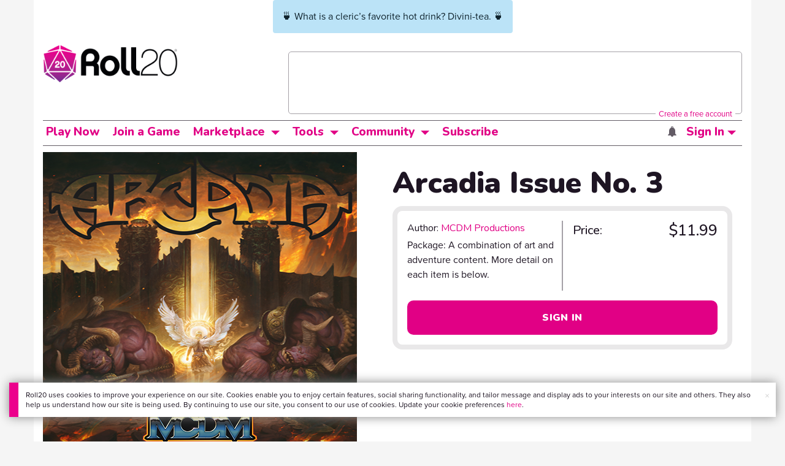

--- FILE ---
content_type: text/html;charset=utf-8
request_url: https://marketplace.roll20.net/browse/bundle/17565/arcadia-issue-no-3/
body_size: 22578
content:
<!DOCTYPE html>
<html lang="en">
<head>
	<meta name=“facebook-domain-verification” content=“lb07chyng6etwkpmjwu29mkje960mx” />
	<!-- Google Tag Manager -->
  <script id="gtmScript" nonce=''>(function(w,d,s,l,i){w[l]=w[l]||[];w[l].push({'gtm.start':
  new Date().getTime(),event:'gtm.js'});var f=d.getElementsByTagName(s)[0],
  j=d.createElement(s),dl=l!='dataLayer'?'&l='+l:'';j.async=true;j.src=
  'https://www.googletagmanager.com/gtm.js?id='+i+dl+ '&gtm_auth=RyNPjkDTh-LgK4oo5gJi6A&gtm_preview=env-1&gtm_cookies_win=x';
  var n=d.querySelector('[nonce]');n&&j.setAttribute('nonce',n.nonce||n.getAttribute('nonce'));f.parentNode.insertBefore(j,f);
  })(window,document,'script','dataLayer','GTM-MKL9HM6');</script>
<!-- End Google Tag Manager -->
	<meta charset="utf-8">
	
	<title>Arcadia Issue No. 3 | Roll20 Marketplace: Digital goods for online tabletop gaming</title>
	

	

	
    <meta property="og:title" content="Arcadia Issue No. 3 - Play on the Roll20 Virtual Tabletop" /><meta property='og:type' content='website' />
<meta property='og:url' content='https://marketplace.roll20.net/browse/bundle/17565/arcadia-issue-no-3' />
<meta property='og:image' content='https://files.d20.io/marketplace/2537433/cjqMuTHOHWJG9C88bD3OIg/med.png?1657059166472' />
<meta property="og:description" content="This is a package that contains all the articles from the third issue of ARCADIA, MCDM's digital magazine for 5th edition GMs and players. This issue has new ancestries, spells, rules, and a short ..." /><meta property='og:locale' content='en_US' />
<meta property='og:locale:alternate' content='af_ZA' />
<meta property='og:locale:alternate' content='ca_CA' />
<meta property='og:locale:alternate' content='zh_Hant_TW' />
<meta property='og:locale:alternate' content='cs_CZ' />
<meta property='og:locale:alternate' content='da_DK' />
<meta property='og:locale:alternate' content='nl_NL' />
<meta property='og:locale:alternate' content='fr_FR' />
<meta property='og:locale:alternate' content='de_DE' />
<meta property='og:locale:alternate' content='el_GR' />
<meta property='og:locale:alternate' content='he_IL' />
<meta property='og:locale:alternate' content='hu_HU' />
<meta property='og:locale:alternate' content='it_IT' />
<meta property='og:locale:alternate' content='ja_JP' />
<meta property='og:locale:alternate' content='ko_KR' />
<meta property='og:locale:alternate' content='pl_PL' />
<meta property='og:locale:alternate' content='pt_PT' />
<meta property='og:locale:alternate' content='ru_RU' />
<meta property='og:locale:alternate' content='es_ES' />
<meta property='og:locale:alternate' content='sv_SE' />
<meta property='og:locale:alternate' content='tr_TR' />
<meta property='og:locale:alternate' content='uk_UK' />

		<meta property="og:site_name" content="Roll20" />
		<meta property="og:logo" content="https://roll20.net/images/logo-die-large.png?1768581183" />
		<meta property="og:image:alt" content='Roll20 logo, a pink and purple 20-sided die with the number twenty featured on its face. The die sits on top of the name "Roll20" in black font.' />
		<meta name="twitter:card" content="summary"/>
		<meta name="twitter:site" content="@roll20app"/>
		
	
	<link rel="stylesheet" href="/v3/assets/js/libs/@fortawesome/fontawesome-free/css/all.min.css?1768581183" type="text/css" />
	<link rel="stylesheet" href="/v2/css/fonts.css?1768581183" type="text/css" />
	
		<link rel="stylesheet" href="/assets/v2.css?1768581183" type="text/css" />
	
		<link rel="stylesheet" href="/v2/css/marketplace.css?1768581183" type="text/css" />

	
		<script type="text/javascript" src="/assets/v2.js?1768581782"></script>
	
	<script type="text/javascript" src="/v2/js/browse.js?1768581183"></script>
	<script type="text/javascript" src="/v2/js/marketplace.js?1768581183"></script>

	
	<script src="https://js.stripe.com/v3/"></script>
	<script type="text/javascript">
		const stripe = Stripe("pk_live_1vH03GH31ZvT2lI7yU8bcClq9jDHOPU4OlnsWqZKu2s4Vs014SXpmjsjnRv37wD8PhLLkYj1YcLSxVDbdzba2HZiQ00qGgUFDqB");
		const elements = stripe.elements();
	</script>

	<script type="text/javascript">
		$(function() { $.jqotetag( '$' ); });
	</script>

	<meta name="viewport" content="width=768" />

	
		<link rel="icon" href="/favicon.ico" type="image/x-icon" />
	

	<script type="text/javascript">
		
			$('html').attr('data-theme', 'light');
		
	</script>

	
	<script type="text/javascript">
		const url = new URL(window.location.href);
		url.pathname = url.pathname.split('/').slice(0, 3).join('/'); // get the first one or two parts of the url path i.e. '/campaigns/search' or '/login'
		var _conv_page_type = url.toString();
		var _conv_category_id = ""; // unused
		var _conv_category_name = "MCDM Productions";
		var _conv_product_sku = "17565";
		var _conv_product_name = "Arcadia Issue No. 3";
		var _conv_product_price = "$11.99";
		var _conv_customer_id = "visitor";
		var _conv_custom_v1 = "loggedout";
		var _conv_custom_v2 = ""; // unused
		var _conv_custom_v3 = ""; // unused
		var _conv_custom_v4 = ""; // unused
	</script>
	
	
		<script type="text/javascript" src="//cdn-4.convertexperiments.com/v1/js/10042023-10042444.js" integrity="sha384-gSDcZjQNbDoXzGah4K3Gb02Y6qVZNgNiMUn6LdQ5FCsldO6ne//TUKkgKabzB65Z"></script>
	
</head>

<body>
	<!-- Google Tag Manager (noscript) -->
  <noscript><iframe src="https://www.googletagmanager.com/ns.html?id=GTM-MKL9HM6&gtm_auth=RyNPjkDTh-LgK4oo5gJi6A&gtm_preview=env-1&gtm_cookies_win=x"
  height="0" width="0" style="display:none;visibility:hidden"></iframe></noscript>
<!-- End Google Tag Manager (noscript) -->
	<style>
	.bottom-banner {
		background-color: #fff;
		position: fixed;
		bottom: 40px;
		z-index: 9999;
		width: calc(100% - 30px);
		margin-left: 15px;
		box-shadow: 0px 0px 16px #888888;
		display: flex;
		align-items:center;
		justify-content: space-around;
	}

	.bottom-banner-css-version-v2{
		border-left: 15px solid #ec008c;
	}
	.bottom-banner-css-version-v3{
		border-left: 15px solid #35c8f5;
	}
	.bottom-banner-css-version-v2 .bottom-banner__button{
		background-color: #35c8f5;
	}
	.bottom-banner-css-version-v3 .bottom-banner__button{
		background-color: #ec008c;
	}

	.bottom-banner--hidden {
		display:none;
	}

	.bottom-banner__message {
		padding: 1em;
		float: left;
		font-size: 12px;
		line-height: 1.4;
	}

	.bottom-banner__dismiss-icon {
		float: right;
		padding:10px;
		color: #d1d1d1;
		cursor: pointer;
		align-self: flex-start;
	}
	.bottom-banner__dismiss-icon:hover {
		color: #333333;
	}

	.bottom-banner__button, .bottom-banner__button:hover, .bottom-banner__button:visited, .bottom-banner__button:active {
		float:right;
		font-size: 16px;
		line-height: 1.6;
		border-radius: 4px;
		padding: 7px 15px 7px 15px;
		color: #fff !important;
		transition: all .25s linear;
		text-decoration: none;
	}
	.bottom-banner__button:hover {
		color: #fff;
	}

	.cookie-modal--hidden {
		display: none;
		position: fixed;
		z-index: 10001;
		left: 0;
		top: 0;
		width: 100%;
		height: 100%;
		overflow: auto;
	}

	.cookie-modal-content {
		background-color: var(--color-surface1);
		margin: 20% auto;
		padding: 20px;
		width: 40%;
		box-shadow: 0 4px 8px 0 rgba(0, 0, 0, 0.6), 0 6px 20px 0 rgba(0, 0, 0, 0.19);
	}

    .cookie-modal-content h3 {
        display: inline-block;
	}

	.cookie-modal-css-version-v3 {
		padding-top: 16px;
	}

	.cookie-modal_switch .switch{
        display: inline-block;
        float: right;
        margin-top: 30px;
		width: 60px;
	}
	.switch {
		position: relative;
		display: inline-block;
		width: 60px;
		height: 26px;
	}

	.switch input {
		opacity: 0;
		width: 0;
		height: 0;
	}

	.slider {
		position: absolute;
		cursor: pointer;
		top: 0;
		left: 0;
		right: 0;
		bottom: 0;
		background-color: #8492A6;
		-webkit-transition: .3s;
		transition: .3s;
	}

	.slider:after {
		content: "Off";
		position: absolute;
		top: 50%;
		right: 11px;
		transform: translateY(-50%);
		color: #fff;
		font-family: helvetica;
		font-weight: bold;
		font-size: 13px;
	}

	.slider:before {
		position: absolute;
		content: "";
		height: 20px;
		width: 20px;
		left: 3px;
		bottom: 3px;
		background-color: white;
		-webkit-transition: .3s;
		transition: .3s;
	}

	input:checked + .slider {
		background-color: #00853C;
	}

	input:disabled + .slider {
		cursor: no-drop;
		background-color: #C2C7D1;
	}

	input:disabled + .slider:before {
		background-color: #DFE2E7;
	}

	input:focus + .slider {
		box-shadow: 0 0 5px #2196F3;
	}

	input:checked + .slider:before {
		-webkit-transform: translateX(33px);
		-ms-transform: translateX(33px);
		transform: translateX(33px);
	}

	input:checked + .slider:after {
		content: "On";
		right: auto;
		left: 11px;
	}

	/* Rounded sliders */
	.slider.round {
		border-radius: 26px;
		width: 60px;
	}

	.slider.round:before {
		border-radius: 50%;
	}
	.close {
		float: right;
		font-size: 20px;
		font-weight: bold;
		line-height: 18px;
		color: var(--color-grayscale1);
		text-shadow: 0 1px 0 #ffffff;
		opacity: 0.2;
		filter: alpha(opacity=20);
	}
	.close:hover {
		color: var(--color-grayscale1);
		text-decoration: none;
		opacity: 0.4;
		filter: alpha(opacity=40);
		cursor: pointer;
	}
</style>

<!--googleoff: all-->
<div id="gdpr-notification" class="bottom-banner bottom-banner--hidden bottom-banner-css-version-v2">
	<div class="bottom-banner__message">
		Roll20 uses cookies to improve your experience on our site. Cookies enable you to enjoy certain features, social sharing functionality, and tailor message and display ads to your interests on our site and others. They also help us understand how our site is being used. By continuing to use our site, you consent to our use of cookies. Update your cookie preferences <a href='#' id='banner-link-preferences'>here</a>.
	</div>
	<span class="bottom-banner__dismiss-icon" id="gdpr-notification-dismiss-button" aria-label="Close Cookie Toast" role="button" tabindex="0">&times;</span>
</div>

<div id="cookie-modal" class="cookie-modal--hidden">

  <!-- Modal content -->
  <div class="cookie-modal-content cookie-modal-css-version-v2">
    <span class="close" id="cookie-modal-dismiss">&times;</span>
	<h3>Cookie Preferences</h3>
	<span class="cookie-modal_switch">
		<label class="switch">
		<span class="sr-only">Accept cookies</span>
		<input class="feature_toggle" id="cookie-modal-input" type="checkbox">
		<span class="slider round"></span>
	</span>
	<hr>

    We use Cookies to help personalize and improve Roll20. For more information on our use of non-essential Cookies, visit our Privacy Policy <a href=https://roll20.zendesk.com/hc/articles/360037770793-Terms-of-Service-and-Privacy-Policy target='_blank'>here.</a>
  </div>

</div>
<!--googleon: all-->

<script src="https://www.datadoghq-browser-agent.com/datadog-rum.js" type="text/javascript">
</script>
<script async src="https://www.googletagmanager.com/gtag/js?id=UA-31040388-1"></script>
<script type="text/javascript" nonce="">
	// Google analytics function to send events via analytics.js
	// Remove after everything has been switched to gtag
	(function(i,s,o,g,r,a,m){i['GoogleAnalyticsObject']=r;i[r]=i[r]||function(){
	(i[r].q=i[r].q||[]).push(arguments)},i[r].l=1*new Date();a=s.createElement(o),
	m=s.getElementsByTagName(o)[0];a.async=1;a.src=g;m.parentNode.insertBefore(a,m)
	})(window,document,'script','//www.google-analytics.com/analytics.js','ga');

	// Google analytics function to send events via gtag.js
	function gtag(){dataLayer.push(arguments);}

	initializeOldGoogleAnalytics();
	initializeNewGoogleAnalytics();

	window['ga-disable-UA-31040388-1'] = true;

	var gdprCookie = getCookie("gdpr_accepts_cookies");

	if (gdprCookie != undefined) {
		gdprCookie == "true" ? gdprCookie = true : gdprCookie = false;
	};

	var gdprBanner = document.getElementById("gdpr-notification");
	var gdprBannerDissmissButton = document.getElementById("gdpr-notification-dismiss-button");
	var gdprLoggedIn = false;
	var gdprAccountAcceptsCookies = null;

	var cookieModal = document.getElementById("cookie-modal");
	var cookieModalClose = document.getElementById("cookie-modal-dismiss");
	var cookieModalSwitch = document.getElementById("cookie-modal-input");

	var bannerLinkPreferences = document.getElementById("banner-link-preferences");

	bannerLinkPreferences.onclick = function () {
 		cookieModal.style.display = 'block';
		hideGDPRBanner();
 	}

	function setGDPRCookie(value, expirationInDays) {
		var date = new Date();
		date.setTime(date.getTime() + expirationInDays * 24 * 60 * 60 * 1000); //convert to milleseconds
		var expires = "expires="+ date.toUTCString();
		document.cookie = "gdpr_accepts_cookies=" + value + ";" + expires + ";path=/"+ ";domain=.roll20.net";
	}

	function getCookie(cname) {
		var name = cname + "=";
		var ca = document.cookie.split(';');
		for(var i = 0; i < ca.length; i++) {
			var c = ca[i];
			while (c.charAt(0) == ' ') {
				c = c.substring(1);
			}
			if (c.indexOf(name) == 0) {
				return c.substring(name.length, c.length);
			}
		}
		return undefined;
	}

	function checkGdprStatus() {
		if (gdprLoggedIn == true) {
			checkAccountGdprCookieSettings();
		} else {
			checkPublicGdprCookieSettings();
		}
	}

	function checkAccountGdprCookieSettings() {
		var cookieExists = getCookie("gdpr_accepts_cookies");

		switch(cookieExists){
			case "true":
				acceptCookies();
				break
			case "false":
				denyCookies();
				break
			case undefined:
				showGDPRBanner();
				acceptCookies();
				break
		}
	}

	function checkPublicGdprCookieSettings() {
		console.log('Not logged in - checking cookie GDPR status');
		const in_discord = false;
		if (gdprCookie == undefined) {
			console.log("No GPDR Cookie Detected");
			// If a user is logging in from the discord activity, we want to deny our cookies by default so we don't show the cookie banner. Later, we can figure out a better way to handle instead of denying out of the gate (so we have analytics, for example), but for MVP, this works
			if(in_discord){
				denyCookies();
			}else{
				showGDPRBanner();
				acceptCookies();
			}

		} else if (gdprCookie == true){
			console.log("GDPR Cookie Detected");
			acceptCookies();
		}
	}

	// Options object for google analytics based on the current account
	function getAnalyticsConfigOptions() {
		
			return {'cookieDomain': 'auto'}
		
	}

	// Not impacted by GDPR - just connects our account
	// Remove after everything has been switched to gtag
	function initializeOldGoogleAnalytics() {
		ga('create', 'UA-31040388-1', getAnalyticsConfigOptions());
	}

	// Not impacted by GDPR - just connects our account
	function initializeNewGoogleAnalytics() {
		window.dataLayer = window.dataLayer || [];

		gtag('js', new Date());

		// Universal analytics
		gtag('config', 'UA-31040388-1', { ...getAnalyticsConfigOptions(), send_page_view: false });
		// Google Analytics 4
		gtag('config', 'G-SZLSVQPSWG', { ...getAnalyticsConfigOptions(), send_page_view: false });
	}

	function turnOnGoogleAnalytics() {
		window['ga-disable-UA-31040388-1'] = false;
		ga('send', 'pageview');
		if(window.dataLayer) {
			dataLayer.push({'event': 'optedIn'});
		}
	}

	var showGDPRBanner = function () {
		gdprBanner.classList.remove("bottom-banner--hidden");
	}

	var hideGDPRBanner = function () {
		gdprBanner.classList.add("bottom-banner--hidden");
	}

	var updateUserAccount = function(account_id, value) {
		var xhr = new XMLHttpRequest();
		// need to get the below working for marketplace, compendium, landing (only works for app)
		xhr.open("PATCH", '/accounts/'+account_id, true);
		xhr.setRequestHeader('Content-Type', 'application/x-www-form-urlencoded; charset=UTF-8');
		var cookieValue = "account[gdpr_accepts_cookies]=" + value;
		xhr.send(cookieValue);
	}

	var acceptCookies = function () {
		setGDPRCookie(true, 365);
		

		turnOnGoogleAnalytics();
		turnOnDataDogRUM();
		// hideGDPRBanner();
		document.getElementById("cookie-modal-input").checked = true;
	}

	var denyCookies = function () {
		setGDPRCookie(false, 365);
		
	}

	var toggleCookie = function () {
		var switchChecked = document.getElementById("cookie-modal-input").checked;
		setGDPRCookie(switchChecked, 365);

		
	}

	var showCookieModal = function (){
		cookieModal.style.display = "block";
	}
	var closeCookieModal = function (){
		cookieModal.style.display = "none";
	}

	if (gdprCookie == true || gdprAccountAcceptsCookies == true){
		document.getElementById("cookie-modal-input").checked = true;
	}

	gdprBannerDissmissButton.addEventListener("click", hideGDPRBanner);
	cookieModalClose.addEventListener("click", closeCookieModal);
	cookieModalSwitch.addEventListener("click", toggleCookie);

	checkGdprStatus();

	function vttSampleRate() {
		const sampleRate = 0;
		if (sampleRate > 5) return sampleRate;
		return 5;
	}

	function experiment({ chatTech }) {
		const experimentsEnabled =false;
		return experimentsEnabled && chatTech === 'simple-peer';
	}

	function staging({ hostName }) {
		return hostName === 'roll20staging.net';
	}

	function ddSampleRate(opts) {
		if (experiment(opts)) return 100;
		return staging(opts) ? 100 : vttSampleRate();
	}

	function turnOnDataDogRUM () {
		var tmplMeta = {
			chatTech: '',
			hostName: 'roll20.net',
			version: '26.1.16',
		};
		var sampleRate = ddSampleRate(tmplMeta);
		window.DD_RUM && window.DD_RUM.init({
			applicationId: '95ddf222-5b92-4a62-803a-185cdd723c8b',
			clientToken: 'pub3fb1f7cf273c5d345be974e50be0dfda',
			site: 'datadoghq.com',
			service:'d20app',
			sampleRate,
			trackInteractions: true,
			version: tmplMeta.version,
		});
	}
</script>


	<script type="text/javascript">
    // Sets a browser cookie, but only allows true or false flags
    function setCookie(name, value, expirationInDays) {
        let date = new Date();
        date.setTime(date.getTime() + expirationInDays * 24 * 60 * 60 * 1000); //convert to milleseconds
        const expires = `expires=${date.toUTCString()}`;
        if (value == true || value == false) {  
            document.cookie = `${name}=${value};${expires};path=/;domain=.roll20.net`;
        } else if (name == "subscriptionGiftPurchaseInfo"){
            // it is a gift subscription and we need some actual values
            let amount = value.substring(
                value.indexOf("=") + 1,
                value.lastIndexOf("|")
            )
            let giftToId = value.split('|giftToId=')[1];
            document.cookie = `subscriptionGiftPurchaseInfo=true|amount=${amount*100}|giftToId=${giftToId};${expires};path=/;domain=.roll20.net`;
        }else {
            return undefined;
        }
    }

    // Gets a browser cookie value
    function getCookie(cname) {
        let name = cname + '=';
        let ca = document.cookie.split(';');
        for(let i = 0; i < ca.length; i++) {
            let c = ca[i];
            while (c.charAt(0) == ' ') {
                c = c.substring(1);
            }
            if (c.indexOf(name) == 0) {
                return c.substring(name.length, c.length);
            }
        }
        return undefined;
    }

    function checkCookieFlag(name) {
        let flag = getCookie(name);
        if (flag != undefined) {
            flag == 'true' ? flag = true : flag = false;
        }
        return flag;
    }
</script>

	
		
			
		
		<div class="container status-alert-container" style="position: relative; z-index: 9999; background-color: var(--color-surface1);">
			<div style="top: 0; left: 0; right: 0; width:fit-content; z-index: 99999; margin: auto;" class="alert notification-banner-info">
				🍵 What is a cleric’s favorite hot drink? Divini-tea. 🍵
			</div>
		</div>
	

	

		<div class="marketplacetopbar container topbar">

	

	

		

		<script type='text/javascript'>
		var googletag = googletag || {};
		googletag.cmd = googletag.cmd || [];
		(function() {
		var gads = document.createElement('script');
		gads.async = true;
		gads.type = 'text/javascript';
		var useSSL = 'https:' == document.location.protocol;
		gads.src = (useSSL ? 'https:' : 'http:') +
		'//www.googletagservices.com/tag/js/gpt.js';
		var node = document.getElementsByTagName('script')[0];
		node.parentNode.insertBefore(gads, node);
		})();
		</script>

		<script type='text/javascript'>
		googletag.cmd.push(function() {
		googletag.defineSlot('/34541132/Leaderboard-Compendium', [728, 90], 'dfp-1349444251840-1').addService(googletag.pubads());
		googletag.pubads().enableSingleRequest();
		googletag.enableServices();
		});
		</script>


		<div class="bna" style="max-width: 70%;  margin-top:30px;">
			
				<span class="footer">
					<a href="https://app.roll20.net/create-account?bannertext&utm_source=inhouse&utm_medium=banner&utm_campaign=freetextCTA">
						Create a free account </a>
				</span>
			

			<div id='dfp-1349444251840-1' style='width:728px; overflow: hidden; height:90px; margin-left: auto; margin-right: auto; max-width: 100%;'>
			<script type='text/javascript'>
			googletag.cmd.push(function() { /*$("#dfp-1349444251840-1 a").remove();*/ googletag.display('dfp-1349444251840-1'); });
			</script>
			</div>
		</div>
	

	<div class="row" style="position: relative; z-index: 10000; padding-top: 20px; padding-bottom: 10px; margin-right: 0px; background-color: var(--color-surface1);">
		<div class="col-md-8 logo" style="width: 275px;">
			<a href="https://app.roll20.net">
				
				
					<img src="https://app.roll20.net/v2/images/roll20-logo.png?v=2" alt="Roll20 logo" style="" class="withoutad" />
				
			</a>
		</div>
	</div>

	<div class="row mobilemenu">

		<nav class="col-md-12 btn-row">

			<div class="menu-hider"></div>

			<div class="btn-group">
				<a class="menutoggler btn btn-default" href="#" class="btn btn-default" role="button">Menu<span class="caret"></span></a>

				<div class="fullmobilemenu">

					<ul class="nav nav-pills nav-stacked">

						<li><a href="https://roll20.net/">Home</a></li>
						<li><a href="https://app.roll20.net/campaigns/search">My Games</a></li>
						<li><a href="https://app.roll20.net/lfg">Join a Game</a></li>
						<li><a href="https://marketplace.roll20.net/">Marketplace</a></li>
						<li><a href="https://app.roll20.net/characters">Characters</a></li>
						<li><a href="https://roll20.net/compendium">Compendium</a></li>
						<li><a href="https://app.roll20.net/forum">Forums</a></li>
						<li><a href="https://app.roll20.net/why-subscribe-to-roll20">Subscribe</a></li>
						<li><a href="https://roll20.zendesk.com/">Help Center</a></li>
						<li><a href="https://wiki.roll20.net/Main_Page">Wiki</a></li>
						<li><a href="http://blog.roll20.net">Blog</a></li>
					</ul>

				</div>

			</div>

			<div class="simplecontainer right topbarlogin">
	
		<div class="btn-group signin">
			<button type="button" class="btn btn-default dropdown-toggle signin" data-toggle="dropdown" aria-expanded="false">
				Sign In
				<span class="caret"></span>
			</button>
		</div>
		<div class="simple signin">
			<form action="https://app.roll20.net/sessions/create?backto=https://marketplace.roll20.net/browse/bundle/17565/arcadia-issue-no-3/" class="navbar-form form-inline" method="post">
				<input name="email" type="text" placeholder="Email" aria-label="Email address">
				<input name="password" type="password" placeholder="Password" aria-label="Password" autocomplete="current-password">
				<button class="btn btn-primary">Sign In</button>
				</form>
			</div>
	
</div>

<div class="simplecontainer right topbarnotifications">
	
</div>

<div class="simplecontainer right topbarsitenotifications">
	
	
	<div class="btn-group alertcontainer ">
		<button type="button" class="btn btn-default dropdown-toggle sitenotifications " data-toggle="dropdown" aria-expanded="false" >
			<div class="countcontainer">
				
			</div>
			<span class="pictos">:</span>
		</button>
	</div>
	<div class="simple sitenotifications">
		
			
				<div class="notification new">
					<a href="https://blog.roll20.net/posts/map-pins-open-beta">
						<div class="thumbcontainer">
							<img src="/images/Notification System Icons/chat-pink.png" alt="Notifications">
						</div>
						<div class="message">
							<span class="title"><strong>Map Pins Unlocked For Everyone</strong></span>
							<span class="short">Beta is now open (no subscription needed) with fresh updates. Pin notes, handouts, and story details directly to your maps.</span>
						</div>
					</a>
				</div>
			
		
			
				<div class="notification new">
					<a href="https://blog.roll20.net/posts/map-pins-beta/">
						<div class="thumbcontainer">
							<img src="/images/Notification System Icons/chat-pink.png" alt="Notifications">
						</div>
						<div class="message">
							<span class="title"><strong>Map Pins Are Here!</strong></span>
							<span class="short">Drag and drop handouts onto your maps to organize GM info and share notes with players. Now in Pro+ beta!</span>
						</div>
					</a>
				</div>
			
		
			
				<div class="notification new">
					<a href="https://marketplace.roll20.net/browse/bundle/37501/dandd-heroes-of-the-borderlands-starter-set-2024-pre-order">
						<div class="thumbcontainer">
							<img src="/images/Notification System Icons/trolley-pink.png" alt="Notifications">
						</div>
						<div class="message">
							<span class="title"><strong>Play the new Starter Set on Roll20!</strong></span>
							<span class="short">Say yes to adventure with bite-sized modular quests for three distinct settings in Heroes of the Borderlands.</span>
						</div>
					</a>
				</div>
			
		
			
				<div class="notification new">
					<a href="https://marketplace.roll20.net/browse/bundle/38547/product-listing-dandd-forgotten-realms-guide-bundle-pre-order">
						<div class="thumbcontainer">
							<img src="/images/Notification System Icons/trolley-pink.png" alt="Notifications">
						</div>
						<div class="message">
							<span class="title"><strong>Pre-Order the Forgotten Realms Guide Bundle </strong></span>
							<span class="short">When you pre-order this bundle featuring Heroes of Faerun &amp; Adventures in Faerun, you’ll receive exclusive bonus VTT maps! </span>
						</div>
					</a>
				</div>
			
		
		<button class="btn btn-primary btn-sm fetch_more_notifications">See More</button>
	</div>
</div>
		</nav>
	</div>

	<div class="row desktopmenu">

		<nav class="col-md-12 btn-row">

			<div class="menu-hider"></div>

			
				<div class="btn-group">
					<a href="https://app.roll20.net/" class="btn btn-default" role="button">Play Now</a>
				</div>
				<div class="btn-group">
					<a href="https://app.roll20.net/lfg" class="btn btn-default" role="button">Join a Game</a>
				</div>
			

			<div class="btn-group drop">
				<a href="https://marketplace.roll20.net" class="btn btn-default" role="button" data-toggle="dropdown" aria-expanded="false" data-hover="dropdown">Marketplace</a>
				<button type="button" class="btn btn-default dropdown-toggle" data-toggle="dropdown" aria-expanded="false" data-hover="dropdown" id="marketplace">
					<span class="caret"></span>
					<span class="sr-only">Toggle Dropdown</span>
				</button>
			</div>
			<div class="full">
				<div class="menu">
					<a href="https://marketplace.roll20.net">What's New</a>
					<a href="https://marketplace.roll20.net/browse">Browse</a>
					
					<a href="https://marketplace.roll20.net/gift/">Give a Gift</a>
					<a href="https://marketplace.roll20.net/coupon/">Redeem a Code</a>
					<!-- <a href="https://merchoforr.com/">Merchandise</a> -->
				</div>
					
	<div class="listing marketplaceitem">
			<div class="inneritem">
				
				
					<a href="https://marketplace.roll20.net/browse/bundle/31887/dandd-core-rulebook-bundle-2024" aria-label="D&amp;D Core Rulebook Bundle (2024) "><img src="https://files.d20.io/marketplace/3970529/F_hjWLAuwz0TkrcIf3BxUw/med.png?1718712581469" alt="" /></a>
				
				<div class="desc"><em>D&amp;D Core Rulebook Bundle (2024) </em>
				<br />
				by Wizards of the Coast
			</div>
		</div>
	</div>
	
	<div class="listing marketplaceitem">
			<div class="inneritem">
				
				
					<a href="https://marketplace.roll20.net/browse/bundle/37274/dandd-eberron-forge-of-the-artificer-2024" aria-label="D&amp;D Eberron: Forge of the Artificer (2024)"><img src="https://files.d20.io/marketplace/4754776/BrmLD9rTuEYE1mcBKywciQ/med.png?1765251899546" alt="" /></a>
				
				<div class="desc"><em>D&amp;D Eberron: Forge of the Artificer (2024)</em>
				<br />
				by Wizards of the Coast
			</div>
		</div>
	</div>
	
	<div class="listing marketplaceitem">
			<div class="inneritem">
				
				
					<a href="https://marketplace.roll20.net/browse/bundle/37483/daggerheart-corebook-demiplane-nexus" aria-label="Daggerheart Corebook [Demiplane NEXUS]"><img src="https://files.d20.io/marketplace/4494693/cx5hvur0kUnpuwDYHO3dHw/med.jpg?1747852514628" alt="" /></a>
				
				<div class="desc"><em>Daggerheart Corebook [Demiplane NEXUS]</em>
				<br />
				by Darrington Press
			</div>
		</div>
	</div>
	
	<div class="listing marketplaceitem">
			<div class="inneritem">
				
				
					<a href="https://marketplace.roll20.net/browse/bundle/29589/pathfinder-core-mega-bundle" aria-label="Pathfinder Core Mega Bundle"><img src="https://files.d20.io/marketplace/3814843/kr9hNl-iDXGErQDeLyvRdQ/med.png?1709085860170" alt="" /></a>
				
				<div class="desc"><em>Pathfinder Core Mega Bundle</em>
				<br />
				by Paizo
			</div>
		</div>
	</div>

			</div>

			<div class="btn-group drop">
				<a href="https://roll20.net/compendium/" class="btn btn-default" role="button" data-toggle="dropdown" data-hover="dropdown" aria-expanded="false">Tools</a>
				<button type="button" class="btn btn-default dropdown-toggle" data-toggle="dropdown" data-hover="dropdown" aria-expanded="false" id="digitaltools">
					<span class="caret"></span>
					<span class="sr-only">Toggle Dropdown</span>
				</button>
			</div>
			<div class="full">
				<div class="menu">
					<a href="https://roll20.net/compendium/">Compendium</a>
					<a href="https://app.roll20.net/characters/">Characters</a>
					<a href="https://app.roll20.net/audio_library/">Manage Audio</a>
					
					<a href="https://app.roll20.net/marker-library">Token Marker Library</a>
					<a href="https://pages.roll20.net/companionapp">Roll20 Companion App</a>
					<a href="https://pages.roll20.net/dnd/">D&D Hub</a>
					<a href="https://pages.roll20.net/marvel-multiverse">Marvel Hub</a>
					<a href="https://gmhub.roll20.net/">GM Hub</a>
					<a href="https://dungeonscrawl.com/">Dungeon Scrawl</a>
					<a href="https://app.demiplane.com/home" class="dropdown-item">Demiplane</a>
				</div>
				<div class="listing">
					<div class="imgcontainer">
						<a href="https://app.roll20.net/characters/">
							<img src="/images/Roll20Characters-TopNav.jpg" alt="Characters">
						</a>
					</div>
					<div class="gameinfo">
						<a href="https://app.roll20.net/characters/">Characters</a>
						<div class="shorthr"></div>
						<span class="gameinfo">Create, Manage, and Play Characters</span>
					</div>
				</div>
				<div class="listing">
					<div class="imgcontainer">
						<a href="https://roll20.net/compendium/">
							<img src="/images/banner-compendium.jpg" alt="Compendium">
						</a>
					</div>
					<div class="gameinfo">
						<a href="https://roll20.net/compendium/">Compendium</a>
						<div class="shorthr"></div>
						<span class="gameinfo">Your System Come To Life</span>
					</div>
				</div>
				
				<div class="listing">
					<div class="imgcontainer">
						<a href="https://app.roll20.net/vault/characters">
							<img src="/images/banner-character-vault.jpg" alt="Character Vault">
						</a>
					</div>
					<div class="gameinfo">
						<a href="https://app.roll20.net/vault/characters">Character Vault</a>
						<div class="shorthr"></div>
						<span class="gameinfo">Create, Manage, and Play Characters</span>
					</div>
				</div>
				
				<div class="listing">
					<div class="imgcontainer">
						<a href="https://dungeonscrawl.com">
							<img src="/images/banner-dungeonscrawl.png" alt="Dungeon Scrawl">
						</a>
					</div>
					<div class="gameinfo">
						<a href="https://dungeonscrawl.com">Dungeon Scrawl</a>
						<div class="shorthr"></div>
						<span class="gameinfo">Create Maps for your Games</span>
					</div>
				</div>

			</div>

			

			<div class="btn-group drop">
				<a href="https://app.roll20.net/forum/" class="btn btn-default community-toggler" role="button" data-toggle="dropdown" data-hover="dropdown" aria-expanded="false">Community</a>
				<button type="button" class="btn btn-default dropdown-toggle community community-toggler" data-toggle="dropdown" data-hover="dropdown" aria-expanded="false" id="community">
					<span class="caret"></span>
					<span class="sr-only">Toggle Dropdown</span>
				</button>
			</div>
			<div class="full community">
				<div class="menu">
					<a href="https://help.roll20.net/hc/en-us" target="_blank" rel="noopener">Help Center</a>
					<a href="https://blog.roll20.net/">Blog</a>
					<a href="https://wiki.roll20.net/Main_Page" target="_blank" rel="noopener">Community Wiki</a>
					<a href="https://app.roll20.net/lfg/search/" target="_blank" rel="noopener">Find a Group</a>
					<a href="https://help.roll20.net/hc/en-us/articles/360037772613-Change-Log" target="_blank" rel="noopener">Recent Updates</a>
				</div>
					<div class="listing">
		<div class="imgcontainer">
			<a href="https://discord.com/invite/roll20">
				<img src="https://cdn.roll20.net/commslots/Comm_Discord.png" alt="Official Discord" />
			</a>
		</div>
		<p class="snippet">
			<a href="https://discord.com/invite/roll20">
				Official Discord
			</a>
		</p>
	</div>
	<div class="listing">
		<div class="imgcontainer">
			<a href="https://app.roll20.net/forum">
				<img src="https://cdn.roll20.net/commslots/Comm_Forums.png" alt="Forums" />
			</a>
		</div>
		<p class="snippet">
			<a href="https://app.roll20.net/forum">
				Forums
			</a>
		</p>
	</div>
	<div class="listing">
		<div class="imgcontainer">
			<a href="https://app.roll20.net/lfg/search/">
				<img src="https://cdn.roll20.net/commslots/Comm_LFG.png" alt="Find a Group" />
			</a>
		</div>
		<p class="snippet">
			<a href="https://app.roll20.net/lfg/search/">
				Find a Group
			</a>
		</p>
	</div>
	<div class="listing">
		<div class="imgcontainer">
			<a href="https://www.reddit.com/r/Roll20/">
				<img src="https://cdn.roll20.net/commslots/Comm_Reddit.png" alt="Community Reddit" />
			</a>
		</div>
		<p class="snippet">
			<a href="https://www.reddit.com/r/Roll20/">
				Community Reddit
			</a>
		</p>
	</div>

			</div>

			

			
			<div class="btn-group" id="optlysub">
				<a href="https://app.roll20.net/why-subscribe-to-roll20" class="btn btn-default" role="button" >Subscribe</a>
			</div>
			

			
			

			<div class="simplecontainer right topbarlogin">
	
		<div class="btn-group signin">
			<button type="button" class="btn btn-default dropdown-toggle signin" data-toggle="dropdown" aria-expanded="false">
				Sign In
				<span class="caret"></span>
			</button>
		</div>
		<div class="simple signin">
			<form action="https://app.roll20.net/sessions/create?backto=https://marketplace.roll20.net/browse/bundle/17565/arcadia-issue-no-3/" class="navbar-form form-inline" method="post">
				<input name="email" type="text" placeholder="Email" aria-label="Email address">
				<input name="password" type="password" placeholder="Password" aria-label="Password" autocomplete="current-password">
				<button class="btn btn-primary">Sign In</button>
				</form>
			</div>
	
</div>

<div class="simplecontainer right topbarnotifications">
	
</div>

<div class="simplecontainer right topbarsitenotifications">
	
	
	<div class="btn-group alertcontainer ">
		<button type="button" class="btn btn-default dropdown-toggle sitenotifications " data-toggle="dropdown" aria-expanded="false" >
			<div class="countcontainer">
				
			</div>
			<span class="pictos">:</span>
		</button>
	</div>
	<div class="simple sitenotifications">
		
			
				<div class="notification new">
					<a href="https://blog.roll20.net/posts/map-pins-open-beta">
						<div class="thumbcontainer">
							<img src="/images/Notification System Icons/chat-pink.png" alt="Notifications">
						</div>
						<div class="message">
							<span class="title"><strong>Map Pins Unlocked For Everyone</strong></span>
							<span class="short">Beta is now open (no subscription needed) with fresh updates. Pin notes, handouts, and story details directly to your maps.</span>
						</div>
					</a>
				</div>
			
		
			
				<div class="notification new">
					<a href="https://blog.roll20.net/posts/map-pins-beta/">
						<div class="thumbcontainer">
							<img src="/images/Notification System Icons/chat-pink.png" alt="Notifications">
						</div>
						<div class="message">
							<span class="title"><strong>Map Pins Are Here!</strong></span>
							<span class="short">Drag and drop handouts onto your maps to organize GM info and share notes with players. Now in Pro+ beta!</span>
						</div>
					</a>
				</div>
			
		
			
				<div class="notification new">
					<a href="https://marketplace.roll20.net/browse/bundle/37501/dandd-heroes-of-the-borderlands-starter-set-2024-pre-order">
						<div class="thumbcontainer">
							<img src="/images/Notification System Icons/trolley-pink.png" alt="Notifications">
						</div>
						<div class="message">
							<span class="title"><strong>Play the new Starter Set on Roll20!</strong></span>
							<span class="short">Say yes to adventure with bite-sized modular quests for three distinct settings in Heroes of the Borderlands.</span>
						</div>
					</a>
				</div>
			
		
			
				<div class="notification new">
					<a href="https://marketplace.roll20.net/browse/bundle/38547/product-listing-dandd-forgotten-realms-guide-bundle-pre-order">
						<div class="thumbcontainer">
							<img src="/images/Notification System Icons/trolley-pink.png" alt="Notifications">
						</div>
						<div class="message">
							<span class="title"><strong>Pre-Order the Forgotten Realms Guide Bundle </strong></span>
							<span class="short">When you pre-order this bundle featuring Heroes of Faerun &amp; Adventures in Faerun, you’ll receive exclusive bonus VTT maps! </span>
						</div>
					</a>
				</div>
			
		
		<button class="btn btn-primary btn-sm fetch_more_notifications">See More</button>
	</div>
</div>
		</nav>
	</div>
</div>

<script type="text/javascript">

$(".signin input").click(function() {
		return false;
});

$("body, .simplecontainer").on("click", ".full, .simplecontainer .simple", function(e) {
	e.stopPropagation();
});

$(".menutoggler").on("click", function() {
	$(".mobilemenu").addClass("open");
	return false;
});

$(document).on("click", function() {
	$(".mobilemenu").removeClass("open");
});

if('ontouchstart' in document) {
	//touch-compatible
}
else {
	//mouse-compatible
	$(".topbar .btn-group a.btn[data-toggle=dropdown]").removeAttr("data-toggle");
	$('[data-hover="dropdown"]').dropdownHover({hoverDelay: 100, delay: 300});
}

var trackOutboundLink = function(url) {
	ga('send', 'event', 'outbound', 'obsAdvert', '', {
		'transport': 'beacon',
		'hitCallback': function(){document.location = url;}
	});
}
$(function() {
	setTimeout(function(){
		if($(".obs_container").length > 0) {
			// GA Event Tracking
			ga('send', {
				'hitType': 'event',
				'eventCategory': 'obsAdvert',
				'eventAction': 'topbar',
				'eventLabel': ''
			});
		}
	}, 0);
});

	if(window.dataLayer) {
		dataLayer.push({ 'event': 'start_pw'});
	}
</script>


	

	<div class="container marketplace product" data-itemid="17565">
	<h1 class="sr-only">Roll20 Marketplace Product</h1>
	

	

	<div class="showcase">

		<div class="previewimages">
			
				<img src="https://files.d20.io/marketplace/2537433/cjqMuTHOHWJG9C88bD3OIg/med.png?1657059166472" dragable="false" alt=""/>
			
			<div class="carosel">
				<span class="prev control" tab-index="0"></span>
				
					<div class="previewimage marketplaceitem">
						
							
								<div class="inneritem">
									<a class="lightly" href="https://files.d20.io/marketplace/2537433/cjqMuTHOHWJG9C88bD3OIg/med.png?1657059166472">
										<img src="https://files.d20.io/marketplace/2537433/cjqMuTHOHWJG9C88bD3OIg/med.png?1657059166472" dragable="false" style="width: 175px; height: 175px;" alt="Open image 17565"/>
									</a>
								</div>
							
						
					</div>
				
					<div class="previewimage marketplaceitem">
						
							
								
									<div class="inneritem">
										<a class="lightly" href="https://files.d20.io/marketplace/2537435/-9wci9blzvmXRjTlfYEd1A/med.png?1657059176215">
											<img src="https://files.d20.io/marketplace/2537435/-9wci9blzvmXRjTlfYEd1A/med.png?1657059176215" draggable="false" alt="Open image 17565"/>
										</a>
									</div>
								
							
						
					</div>
				
					<div class="previewimage marketplaceitem">
						
							
								
									<div class="inneritem">
										<a class="lightly" href="https://files.d20.io/marketplace/2537443/lsFdLmgfbR_LtkP6gnVwIQ/med.png?1657059361070">
											<img src="https://files.d20.io/marketplace/2537443/lsFdLmgfbR_LtkP6gnVwIQ/med.png?1657059361070" draggable="false" alt="Open image 17565"/>
										</a>
									</div>
								
							
						
					</div>
				
					<div class="previewimage marketplaceitem">
						
							
								
									<div class="inneritem">
										<a class="lightly" href="https://files.d20.io/marketplace/2537444/vc81m5zpw_hicTtW84hCbQ/med.png?1657059374138">
											<img src="https://files.d20.io/marketplace/2537444/vc81m5zpw_hicTtW84hCbQ/med.png?1657059374138" draggable="false" alt="Open image 17565"/>
										</a>
									</div>
								
							
						
					</div>
				
					<div class="previewimage marketplaceitem">
						
							
								
							
						
					</div>
				
					<div class="previewimage marketplaceitem">
						
							
								
							
						
					</div>
				
					<div class="previewimage marketplaceitem">
						
							
								
							
						
					</div>
				
				<span class="next control" tab-index="0"></span>
			</div>
		</div>

		
			
			<div class="titlecard db-title-card">
	<h2 data-itemid="17565">Arcadia Issue No. 3</h2>
	<div id="purchase_box db-purchase-box">
		<div class="dynamic-price-box-outer">
			<div class="dynamic-price-box-frame">
				<div class="db-frame-inner">
					<div class="dynamic-b-title-and-author">
						
							<span class="author db-author">
								Author: <a href="/browse/publisher/1764">MCDM Productions</a>
							</span>
						
						<div class="create db-create-desc">
							
								<p>Package: A combination of art and adventure content. More detail on each item is below.</p>
							
							
						</div>
					</div>
					
					
						<div class="db-vertical-break"></div>
					
					<div class="dynamic-price-breakdown-outer">
						
							
							
								
								
									<div class="price-row">
										<span class="price-item-static">
											Price:
										</span>
										<span class="strike-price" style="text-decoration-line:initial">
											$11.99
										</span>
									</div>
								
							
							
						
					</div>
				</div>
				<div class="dynamic-b-button-group" style="display:none;">
				</div>
				<button class="btn btn-lg loading-skeleton button-loading"></button>
				
			</div>
		</div>
	</div>

	
</div>

<script type="text/javascript">
    const owned_items = "[]";
    const item_id = 17565;
    const item_discount_percent = 0; // this means the item has a sale for a certain percentage off (i.e. 20% off)
    const item_is_dynamically_priced = false; // this means the item has a dynamic price (i.e. a bundle)

    $(document).ready(function() {
        getDynamicPricingInfo();
    });

    function getDynamicPricingInfo(){
        $.ajax({
            type: 'GET',
            url: `/browse/bundle_pricing_info/${item_id}`,
            dataType: 'json',
        }).success((response) => {
            // Set base price
            $(".price-amount").text(response.formatted_bundle_price)
            // if the user owns some but not all of the sub items in the bundle, and is_base_price is false, strike through the formatted price of the bundle's price including all sub items
            !response.unowned_items_empty && !response.is_base_price ? $(".price-amount").addClass("strike-price") : $(".price-amount").addClass("reg-price")

            // Set "Your Price" or "All Bundle Items Owned" text
            if (response.total_bundle_price != response.remaining_items_price){ // if the total price of the bundle including all sub items does not match the price of the bundle including sub items that the user does own, show the dynamic price %>
                let discountInnerHtml;
                if (!response.unowned_items_empty){ // if the user owns some but not all of the sub items in the bundle, show the price which includes the sub items they do not own
                    discountInnerHtml = `<div class="price-row"><div class="db-owned-discount-inner">
                            <div class="db-owned-discount">
                                <span class="db-owned-label">Your Price</span>
                            </div>
                        </div>
                        <span class="db-unowned-amount">$${ response.remaining_items_price.toFixed(2) }</span>
                    </div>`
                }else{ // Otherwise, they own all of the items
                    discountInnerHtml = `<div class="price-row"><div class="db-owned-discount-inner">
                            <div class="db-save-percent">
                                <span class="db-save-text">All bundle items owned</span>
                            </div>
                        </div>
                    </div>`
                }
                $(".dynamic-pricing-div").append(discountInnerHtml)
            }

            // Set percentage off, if on sale
            if (item_discount_percent > 0 && !response.unowned_items_empty){ // if the item does have a sale, and the user does not own all of the sub items, show the percentage they will save
                $(".dynamic-pricing-div").append(`<div class="price-row">
                    <div class="db-save-outer">
                        <div class="db-save-percent">
                            <span class="db-save-text">Save ${Math.round(item_discount_percent / 100)}%</span>
                        </div>
                    </div>
                </div>`)
            }
                
            // if the user does not own all of the sub items, and there is no sale going on, show the discounted price of the bundle as "Bundle Price" %>
            if (!response.unowned_items_empty && !response.is_base_price){
                $(".dynamic-pricing-div").append(`<div class="price-row">
                    <span class="db-you-save">Bundle Price:</span>
                    <span class="db-your-price">$11.99</span>
                </div>`)
            }

            let buttonHtml = "";

            const current_account_is_nil = true;
            const item_event_active = false;
            const marketplace_event = "false";
            const total_cost = 11.99;
            const item_active = true;
            const item_notforsale = false;
            const user_did_purchase = false;
            const is_purchasable = !user_did_purchase && (response.is_empty_package || !response.unowned_items_empty);
            const demiplane_reader_link = "";
            const has_demiplane_reader_link = demiplane_reader_link != null && demiplane_reader_link != "";
            if (user_did_purchase && has_demiplane_reader_link) {
                const demiplaneReaderButtonHtml = `
                	<div class="create">
                        <div class="owned-action-buttons">
                            <button style="max-width:100%; margin:5px 0px" class="demiplane-reader-button" type="button"><img src="/images/demiplane/demi-lightmode.png" alt="Demiplane Logo" />Reader</button>
                        </div>
                    </div>
                `;

                $(".dynamic-b-button-group").before(demiplaneReaderButtonHtml);

                $(".demiplane-reader-button").on("click", function(){
                    window.open(demiplane_reader_link, '_blank');
                });
            }
            if (current_account_is_nil){
                
                    buttonHtml = `<a class="btn btn-default btn-lg db-login-button db-buy-text calltoaction showtip" style="display: block; width: 100%; flex-grow: 1; flex-shrink: 1;" href="https://app.roll20.net/login?backto=https://marketplace.roll20.net/browse/bundle/17565/arcadia-issue-no-3/" title="Create a free Roll20 Account (or sign in if you've already got one) to purchase or gift this item." type="button">Sign In</a>`;
                
            }else if(item_event_active){
                
            }else if(!item_active || item_notforsale){
                
                    buttonHtml += `<button class="btn btn-default btn-lg showtip db-no-sale disabled" type="button" title="This item is still available to those who have already purchased it, but is no longer available for sale.">
                        Not For Sale
                    </button>`
                
            }else if(total_cost == 0 && !user_did_purchase && !response.unowned_items_empty){
                buttonHtml += `<button class="btn btn-lg create-game-button showtip free db-buy-button db-buy-text" type="button" title="This Package is free to use. Click here to start a new game using this Package.">Free Package</button>`
            }else{
                
                buttonHtml += `<div class="db-gift-outer">`
                    
                        buttonHtml += `<button class="btn db-gift-button" type="button" data-toggle="modal" data-target="#paymentmodal">
                            <span class="db-gift-icon" aria-hidden="true"></span> 
                            <span class="db-gift-text"> Gift </span>
                        </button>`
                    
                buttonHtml += `</div>
                <div class="db-buy-outer">`
                    
                        
                            
                            if (is_purchasable){
                                
                                    buttonHtml += `<button class="btn purchase db-buy-button" data-toggle="modal" data-target="#paymentmodal" type="button" >
                                        <span class="db-buy-text">Buy Now</span>
                                    </button>`
                                
                            }else{
                                buttonHtml += `<button class="btn disabled owned db-owned-button" type="button">
                                    <span class="db-buy-text">Owned</span>
                                </button>`
                            }
                        
                    
                buttonHtml += `</div>`;
            }

            $(".dynamic-b-button-group").append(buttonHtml);

            $(".loading-skeleton").hide();
            // Since the wishlist dropdown is appended to the DOM after page load, we have to call this function to list out the wishlists here. wishlists functions are defined in _itemjs.erb and accesible here
            rebuildWishlists();
            $(".dynamic-b-button-group").show();
            $(".dynamic-pricing-div").show();

            // We have to add the event handler here since its not accessible in _itemjs.erb since the buttons are appended to the DOM after page load
            $(".wishlist-dropdown").on("click", "li.wl:not(.disabled)", function() {
                let values = {
                    itemid: 17565,
                    listid: $(this).data("listid")
                }
                $.ajax({
                    url: `/wishlist/additem`,
                    data: values,
                    type: 'post',
                    dataType: 'json'
                }).success(function(data) {
                    wishlists = data;
                    rebuildWishlists();
                    createAlert('Item added to wishlist.');
                }).fail(function (jqXHR, textStatus, errorThrown){
                    alert("Failed: " + jqXHR);
                });
            });

            // Add event handler here to select "Gift to Player" in payment modal since the buttons are appended to the DOM after page load
            $(".db-gift-button").on("click", function(e) {
                setGiftButton();
            });

            // Add event handler here to select "Claim" in payment modal since the buttons are appended to the DOM after page load
            $("button.claim").on("click", function(e) {
                let itemid = 17565;
                let itemtype = "Package";
                $.post(`/batch/claimItem/${itemtype.toLowerCase()}/${itemid}`, function() {
                    window.location.reload();
                });
            });

            //Add event handler here to select "Create Game" in payment modal since the buttons are appended to the DOM after page load
            $("button.create-game-button").on("click", function(){
                let itemid = 17565;
                let itemtype = "Package";
                if(itemtype == "Module"){
                    window.location.href="https://app.roll20.net/campaigns/new?module=" + itemid
                }else if(itemtype == "GameAddon"){
                    window.location.href="https://app.roll20.net/campaigns/new?gameaddon=" + itemid
                }else{
                    window.location.href="https://app.roll20.net/campaigns/new"
                }
            });

            $("button.reserve").on("click", function(){
                window.location.href = "https://roll20.net/reserve"
            });
        }).error(error => {
            console.log(error)
        });
    }

</script>
<script>
	const item_is_external = false
	if (item_is_external){
		$(".dynamic-b-title-and-author").css('width', 'auto');
	}
</script>

<style>
.dynamic-pricing-loading{
	padding: 1rem;
	border-radius: 4px;
}
.dynamic-pricing-div{
	display: flex;
	gap: 8px;
	flex-direction: column;
}
@media (max-width: 991px) {
	.dynamic-pricing-loading{
		margin-top: none;
	}
}
.button-loading{
	padding: 2rem;
}
.loading-skeleton{
	width: 100%; 
	animation: skeleton-loading 1s linear infinite alternate;
}
@keyframes skeleton-loading {
  0% {
    background-color: var(--skeleton-light);
  }
  100% {
    background-color: var(--skeleton-dark);
  }
}
</style>
		

	</div>


	<div class="itemdescription">
		<h4>
	
		This Package Includes:
	
</h4>
<div class="shelf">
	<div class="display bundle-card-display">
	
		
			
			
			
				<div class="block bundle-card-outer" style="max-width: 20%">
					
						<div class="item bundle-card-inner" data-card-url="https://marketplace.roll20.net/browse/compendiumexpansion/16359/arcadia-issue-no-3">
							<a class="bundle-card-title-container" href="https://marketplace.roll20.net/browse/compendiumexpansion/16359/arcadia-issue-no-3">
								<img class="bundle-card-image" alt="Arcadia Issue No. 3" src="https://files.d20.io/marketplace/2537024/iZu7AorTBHZNxRNykvvuQA/med.png?1657051203697" title="Arcadia Issue No. 3"/>
								<p class="desc" title="Arcadia Issue No. 3">
									<em>
									Arcadia Issue No. 3
									</em>
								</p>
							</a>
							
						</div>
				</div>
			
		
	
		
			
			
			
				<div class="block bundle-card-outer" style="max-width: 20%">
					
						<div class="item bundle-card-inner" data-card-url="https://marketplace.roll20.net/browse/gameaddon/17309/arcadia-3-a-diamond-in-the-rough">
							<a class="bundle-card-title-container" href="https://marketplace.roll20.net/browse/gameaddon/17309/arcadia-3-a-diamond-in-the-rough">
								<img class="bundle-card-image" alt="Arcadia 3 - A Diamond in the Rough" src="https://files.d20.io/marketplace/2537445/Gv5YWx9-EfYyzO_LJhpamQ/med.png?1657059433983" title="Arcadia 3 - A Diamond in the Rough"/>
								<p class="desc" title="Arcadia 3 - A Diamond in the Rough">
									<em>
									Arcadia 3 - A Diamond in the Rough
									</em>
								</p>
							</a>
							
						</div>
				</div>
			
		
	
	</div>
</div>

		
			<div class="alert alert-info">
				This Package is available in the following bundles
			</div>
			
				<div class="row">
					<div class="col-md-7">
						<h4>
							<a href=/browse/bundle/17566/arcadia-issues-no-1-3-pack/ >Arcadia Issues No. 1-3 Pack</a>
						</h4>
					</div>
					<div class="col-md-5">
						
							<h3 class="bundlecost" style="margin-right:10px; margin-top:10px; margin-left:-10px; display:inline-block">
								$17.99 USD
							</h3>
						
						<a class="btn btn-primary showtip" href="/browse/bundle/17566/arcadia-issues-no-1-3-pack/" style="float:right"  style="float:right;" >
							View &raquo; <span class="sr-only">This Package is available as part of a larger collection. Click here to review the bundle.</span>
						</a>
					</div>
				</div>
			
		
		<p><p>This is a package that contains all the articles from the third issue of <em>ARCADIA</em>, MCDM&#39;s digital magazine for 5th edition GMs and players. This issue has new ancestries, spells, rules, and a short adventure for use at your table. Enjoy!</p>

<p>This digital product includes:</p>

<p>Compendium Expansion: <strong>The Dream Kin</strong> by Justice Arman, with art from Ilse Gort. Three new ancestries for 5th Edition characters: lucidlings born from alien dreams, sand speakers who travel through dreams and steal thoughts, and star-skinned somnians who create both dreams and nightmares.</p>

<p>Compendium Expansion: <strong>Ten Spells You Need in 5e</strong> by Celeste Conowitch, with art from Grace Cheung and Conceptopolis. This article presents ten spells from previous editions of the game updated for fifth edition, including glitterdust, nature’s ladder, and permanency.</p>

<p>Compendium Expansion: <strong>Aces High</strong> by Sam Mannell, with art from David Su and Jason Hasenauer. Prepare for dramatic highs and crash-and-burn lows with these new rules for dogfighting aerial combat. Plus an encounter on the back of a dragon!</p>

<p>Addon Adventure: <strong>A Diamond in the Rough</strong> by Alison Huang, with art from Nick De Spain, Miska Fredman, and Conceptopolis. This roleplay-heavy adventure for 3rd-level characters asks the heroes to find a jewel thief in a family manor.</p>
</p>
		
		
		
		
		
		
		
		
			<div class="alert alert-info">
				<span class="pictos" style="font-size: 1.2em;">i</span>
				Can only be used with Roll20; cannot be downloaded.
			</div>
			<hr/>
		
		<h4>You might also like...</h4>
		<div id="recommendations_section">
		</div>
		<p style="margin-top: 10px;">
			License: <a href="https://roll20.zendesk.com/hc/articles/360037254294-Marketplace-Asset-EULA" target="_blank">Roll20 End User License Agreement</a>
			<br/>
			(Personal Use Only, Do Not Distribute)
			
		</p>
	</div>

</div>


<script type="text/javascript" src="/js/datetimepicker/bootstrap-datetimepicker.js?v=2"></script>
<script type="text/javascript">
	window.purchaseinfo = {
		cost: "11.99"
	}
	
		window.subinfo = {
			accountid: "0",
			plan: "no_account",
			cost: "11.99",
			giftCost: "11.99",
			discountedCost: "11.99",
			skuid: "17565",
			itemname: "Arcadia Issue No. 3"
		};
	
</script>



<script>
!function(f,b,e,v,n,t,s){if(f.fbq)return;n=f.fbq=function(){n.callMethod?
n.callMethod.apply(n,arguments):n.queue.push(arguments)};if(!f._fbq)f._fbq=n;
n.push=n;n.loaded=!0;n.version='2.0';n.queue=[];t=b.createElement(e);t.async=!0;
t.src=v;s=b.getElementsByTagName(e)[0];s.parentNode.insertBefore(t,s)}(window,
document,'script','https://connect.facebook.net/en_US/fbevents.js');

fbq('init', '965703233507832');
fbq('track', "PageView");
</script>
<noscript><img height="1" width="1" style="display:none" src="https://www.facebook.com/tr?id=1227306170742345&ev=PageView&noscript=1"/></noscript>


	

<script type="text/javascript">

	$(document).ready(() => {
		const itemid = 17565;
		$.ajax({
			url: `/browse/recommendations/${itemid}`,
		}).success((data, statusCode, jqXHR) => {
			const recommendations = JSON.parse(data);
			let resultString = ''
			
			for(const result of recommendations) {
				const image = window.d20ext.utils.getS3Endpoint(result['image']);

				resultString += `
					<div class="block" style="max-width: 20%">
						<a class="item" href="${window.d20ext.utils.getS3Endpoint(result['url'])}">
							<img alt="${result['name']}" src="${ image }" style="width: 200px;"/>
							<p class="desc">
								<em>
									${result['name']}
								</em>
								<span></span>
							</p>
						</a>
					</div>
				`;
			}
			const element = `
				<div class="shelf">
					<div class="display" style="width:100%">
						${resultString}
					</div>
				</div>
			`;
			$('#recommendations_section').append(element);
		}).fail(() => {
			console.log("Error retrieving recommended items.");
		});
	});

	$(".db-gift-button").on("click", function(e) {
		setGiftButton();
	});

	$("#fulfill-preorder").on("click", function(e) {
		const itemid = 17565;
		const data = {itemid: itemid};
		$.ajax({
			url: `/browse/fulfill_preorder/${itemid}`,
			method: 'POST',
			data,
		}).success((data, statusCode, jqXHR) => {
			const result = JSON.parse(data);
			$("#preorderReleaseModal").modal();
			checkReleaseStatus(result.job_id);
		}).fail((data) => {
			error = data.responseText;
			$("#preorderReleaseModal").modal();
			const $modal = $("#preorderReleaseModal .modal-body");
			$modal.find(".status").html(`The following error occurred while attempting to fulfilling this pre-order, please notify a Developer. ${error}`);
		});
	});

	const checkReleaseStatus = function(jobId) {
		$.ajax({
			url: `/browse/fulfill_preorder/${jobId}`,
			type: 'GET',
		}).done(function(queueData) {
			const $modal = $("#preorderReleaseModal .modal-body");
			const queueResponse = JSON.parse(queueData);
			const message = queueResponse.msg === "" ? {} : JSON.parse(queueResponse.msg);

			switch(queueResponse.status){
				case 'WAIT':
					$modal.find(".status").html(`Waiting in line, position number ${queueResponse.line}.`);
					setTimeout(checkReleaseStatus, 1000, jobId);
					break;
				case 'WORK':
					$modal.find(".status").html(`Processing preorders: order ${message.fulfilled} of ${message.total}. ${message.errored} errors.`);
					setTimeout(checkReleaseStatus, 1000, jobId);
					break;
				case 'DONE':
					$modal.find(".status").html(`Order fulfillment complete! ${message.fulfilled} orders processed.`);
					break;
				case 'ERR':
					$("#preorderReleaseModal").modal('hide');
					swal.fire({
						icon: 'error',
						title: 'Pre-Order Release Error',
						text: `The following error occurred while fulfilling this pre-order, please notify a Developer. ${message.error}`,
						confirmButtonText: 'Okay',
						customClass: {
							confirmButton: 'btn btn-primary',
						},
					});
					break;
			}
		});
	};

	$(".btn-lg.gift").on("click", function(e) {
		$("#for-recent").prop("checked", true);
		$('.paymentform .recent-select').slideDown();
		updateDisplayedCost();
	});

	$("button.claim").on("click", function(e) {
		let itemid = 17565;
		let itemtype = "Package";
		$.post(`/batch/claimItem/${itemtype.toLowerCase()}/${itemid}`, function() {
			window.location.reload();
		});
	});

	$("button.reserve").on("click", function(){
		window.location.href = "https://roll20.net/reserve"
	});

	$("button.create-game-button, button.play-button").on("click", function(){
		let itemid = 17565;
		let itemtype = "Package";
		if(itemtype == "Module"){
			window.location.href="https://app.roll20.net/campaigns/new?module=" + itemid
		}else if(itemtype == "GameAddon"){
			window.location.href="https://app.roll20.net/campaigns/new?gameaddon=" + itemid
		}else{
			window.location.href="https://app.roll20.net/campaigns/new"
		}
	});

	$("button.card-play-button").on("click", function(){
		let itemid = $(this).data("item-id");
		let itemtype = $(this).data("item-type");
		if(itemtype == "module"){
			window.location.href="https://app.roll20.net/campaigns/new?module=" + itemid
		}else if(itemtype == "gameaddon"){
			window.location.href="https://app.roll20.net/campaigns/new?gameaddon=" + itemid
		}else{
			window.location.href="https://app.roll20.net/campaigns/new"
		}
	});

	$("button.see-contents-button").on("click", function(){
		const url = $(this).data("card-url");
		window.location.href = `${url}`;
	});

	$("button.compendium-button").on("click", function(){
		const id = $(this).data("item-id");
		// because we don't know the item id server-side here for a sub item, we need to go to the url in this way
		$.ajax({
			url: `/browse/compendium_url/${id}`,
			type: 'post',
		}).done(function(data) {
			window.location.href = data;
		})
	});

	$(".demiplane-reader-button").on("click", function(){
		window.open("", '_blank');
	});

	$(".card-demiplane-reader-button").on("click", function(){
		let url = $(this).data("reader-url");
		window.open(url, '_blank');
	});

	$("button.db-compendium-button").on("click", function(){
		window.location.href="https://app.roll20.net/compendium/";
	});

	$("button.token-marker-library").on("click", function(){
		window.location.href="https://app.roll20.net/marker-library";
	});

	const description_is_valid = () => {
		const description = $("textarea[name=description]").val();
		return description.length > 0;
	};

	const update_description_validation_message = () => {
		if (description_is_valid()) {
			$(".description .validation-error").hide();
			$("textarea[name=description]").removeClass("invalid-input");
		} else {
			$(".description .validation-error").show();
			$("textarea[name=description]").addClass("invalid-input");
		}
	};

	$('#editItem').on('click', function(e) {
		e.preventDefault();
		var olddesc = [];
		_.each($(".origdesc").text().split("\n"), function(line) {
			olddesc.push($.trim(line));
		});
		$(".description textarea").html(olddesc.join("\n"));
		update_description_validation_message();
		$(".adminItemEdit").show();
		$(".adminFilterEdit").show();
		$('.itemdescription').hide();
		$(".edit-item").hide();
		$(".edit-cancel").show();
		window.scroll(0,0);
	});

	$("button.cancelEdit").on("click", function() {
		window.location.reload();
	});

	// Wishlists
	var wishlists = [];

	var rebuildWishlists = function() {
		let lists = "";
		$(".wishlist-dropdown li.wl").remove();
		_.each(wishlists, function(list) {
			lists += `<li class="wl ${list.items.includes(17565) ? "disabled" : ""}" data-listid="${list.id}">`;
			lists += `<a href="javascript:void(0)" class="dropdown-item wishlist-dropdown-item"><div class="d-flex justify-content-between"><div>`;
			lists += `<div class="wishlist-dropdown-item__title d-block">${list.name}</div>`;
			lists += `<div class="wishlist-dropdown-item__privacy small">${list.public ? "Public" : "Private"}</div>`;
			if(list.items.includes(17565)) lists += `<div class="wishlist-dropdown-item__privacy text-primary">Item already in wishlist</div>`;
			lists += `</div><div>`;
			lists += `<div class="wishlist-dropdown-item__items small">${"{{0}} items".replace("{{0}}", list.items.length)}</div></div></div></a></li>`;
		});
		$(".wishlist-dropdown ul div.scrollable").prepend(lists);
	};

	$(".wishlist-dropdown").on("click", "li.wl:not(.disabled)", function() {
		let values = {
			itemid: 17565,
			listid: $(this).data("listid")
		}
		$.ajax({
			url: `/wishlist/additem`,
			data: values,
			type: 'post',
			dataType: 'json'
		}).success(function(data) {
			wishlists = data;
			rebuildWishlists();
			createAlert('Item added to wishlist.');
		}).fail(function (jqXHR, textStatus, errorThrown){
			alert("Failed: " + jqXHR);
		});
	});

	$(document).ready(function() {
		rebuildWishlists();
	});

	function createAlert(message) {
		var alertEl = $('<div class="position-fixed position-br wishlist-alert"><div class="alert alert-dismissible alert-success">' +
            '<button type="button" class="close" data-dismiss="alert" aria-label="Close">' +
            '&times;</button>' + message + '</div></div>').hide().fadeIn(500);
		$('body').append(alertEl);
		window.setTimeout(function () {
			$(".wishlist-alert").fadeOut(500, function () {
				$(this).remove();
			});
		}, 3000);
	}






</script>



	

		<footer id="footer" class="container globalfooter">
	<div class="footer-terms">
        
	        <a href="https://roll20.net/" target="_blank"><img src="/v3/assets/img/logos/roll20-logo-new-light.svg" alt="Go to Roll20 Homepage"/></a>
        
        <span>&copy; Roll20, LLC | <a href="https://help.roll20.net/hc/articles/360037770793-Terms-of-Service-and-Privacy-Policy#Notification_of_Copyright_Infringement_.28DMCA_Policy.29" target="_blank">Terms of Service & Privacy Policy</a> | <a href="https://help.roll20.net/hc/articles/360037770833-DMCA" target="_blank">DMCA</a> | <a href="https://roll20.zendesk.com/hc/requests/new " target="_blank">Contact Us</a> | <a href="https://roll20.net/help" target="_blank">Help Center</a> | All rights reserved. All product and company names are trademarks<sup>&trade;</sup> or registered<sup>&reg;</sup> trademarks of their respective holders.</span>
        
            <div class="socials">
                <a href="http://discord.gg/roll20" target="_blank"><img src="/v2/images/Discord-LightMode.png" alt="Join the Roll20 Discord Server" /></a>
                <a href="https://www.facebook.com/roll20app/" target="_blank"><img src="/v2/images/Icon-Facebook.png" alt="Go to Roll20 on Facebook" /></a>
                <a href="https://x.com/roll20app" target="_blank"><img src="/v2/images/Icon-X.png" alt="Go to Roll20 on Twitter" /></a>
                <a href="https://bsky.app/profile/roll20.net" target="_blank"><img src="/v2/images/Icon-Bluesky.png" alt="Go to Roll20 on Bluesky" /></a>
                <a href="https://www.instagram.com/roll20app/" target="_blank"><img src="/v2/images/Icon-Instagram.png" alt="Go to Roll20 on Instagram" /></a>
                <a href=" https://www.tiktok.com/@roll20app?lang=en" target="_blank"><img src="/v2/images/Icon-TikTok.png" alt="Go to Roll20 on TikTok"  style="max-height: 41px;"/></a>
                <a href="https://www.youtube.com/roll20app" target="_blank"><img src="/v2/images/Icon-YouTube.png" alt="Go to Roll20 on YouTube" /></a>
                <a href="https://www.twitch.tv/roll20app " target="_blank"><img src="/v2/images/Icon-Twitch.png" alt="Go to Roll20 on Twitch" /></a>
                <a href="https://www.linkedin.com/company/roll20/" target="_blank"><img src="/v2/images/Icon-LinkedIn.png" alt="Go to Roll20 on LinkedIn" /></a>
            </div>
        
	</div>
	<div class="footer-content">
        <span class="powered-by">Powered by Roll20</span>

        <div class="grid-container">
            <div class="section">
                <a class="section-title" href="https://roll20.net" target="_blank">Roll20 <br> The #1 Tabletop for Playing RPGs Online</a>
                
                <p class="collapsed-section-title">Roll20 <br> <i>The #1 Tabletop for Playing RPGs Online</i></p>
                <div class="section-content">
                    <a href="https://roll20.net" target="_blank">Roll20 Tabletop</a>
                    <a href="https://app.roll20.net/characters" target="_blank">Roll20 Characters</a>
                    <a href="https://marketplace.roll20.net" target="_blank">Roll20 Marketplace</a>
                    <a href="https://roll20.net/compendium" target="_blank">Roll20 Compendium</a>
                </div>
            </div>

            <div class="section">
                <a class="section-title" href="https://drivethrurpg.com/" target="_blank" aria-label="Go to DriveThru Homepage">DriveThru <br> The Largest RPG Marketplace</a>
                <p class="collapsed-section-title">DriveThru <br> <i>The Largest RPG Marketplace</i></p>

                <div class="section-content">
                    
                    <a class="homepage-link" href="https://drivethrurpg.com/" target="_blank">DriveThru</a>
                    <a href="https://www.drivethrucomics.com/" target="_blank">DriveThruComics</a>
                    <a href="https://www.drivethrufiction.com/index.php" target="_blank">DriveThruFiction</a>
                    <a href="https://www.drivethrucards.com/" target="_blank">DriveThruCards</a>
                    <a href="https://www.wargamevault.com/" target="_blank">Wargame Vault</a>
                </div>
            </div>

            <div class="section">
                <a class="section-title" href="https://app.demiplane.com/home" target="_blank" aria-label="Go to Demiplane Homepage">Demiplane <br> Official Character Creation and Game Companion</a>
                <p class="collapsed-section-title">Demiplane <br> <i>Official Character Creation and Game Companion</i></p>
                <div class="section-content">
                    <a class="homepage-link" href="https://app.demiplane.com/home" target="_blank">Demiplane</a>
                    <a href="https://app.demiplane.com/nexus/pathfinder2e" target="_blank">Pathfinder Nexus</a>
                    <a href="https://app.demiplane.com/nexus/daggerheart" target="_blank">Daggerheart Nexus</a>
                    <a href="https://app.demiplane.com/nexus/vampire" target="_blank">Vampire: The Masquerade Nexus</a>
                    <a href="https://app.demiplane.com/nexus/marvelrpg" target="_blank">Marvel Multiverse RPG Nexus</a>
                    <a href="https://app.demiplane.com/nexus/cosmererpg" target="_blank">Cosmere RPG Nexus</a>
                    <a href="https://cyberpunkrednexus.com" target="_blank">Cyberpunk RED Nexus</a>
                </div>
            </div>

            <div class="section">
                <a class="section-title" href="https://www.dungeonscrawl.com/" target="_blank" aria-label="Go to Dungeon Scrawl Homepage">Dungeon Scrawl <br> Create RPG Maps in Minutes</a>
                <p class="collapsed-section-title">Dungeon Scrawl <br> <i>Create RPG Maps in Minutes</i></p>

                <div class="section-content">
                    <a class="homepage-link" href="https://www.dungeonscrawl.com/" target="_blank">Dungeon Scrawl</a>
                    <a href="https://www.dungeonscrawl.com/" target="_blank">Create a Map</a>
                </div>
            </div>

            <div class="section">
                <span class="section-title community-content">Community Content</span>
                <p class="collapsed-section-title">Community Content <br> <i>Adventure by Fans Everywhere</i></p>

                <div class="section-content">
                    <a href="https://www.dmsguild.com/" target="_blank">Dungeon Masters Guild (D&D)</a>
                    <a href="https://www.pathfinderinfinite.com/" target="_blank">Pathfinder Infinite</a>
                    <a href="https://www.starfinderinfinite.com/" target="_blank">Starfinder Infinite</a>
                    <a href="https://www.drivethrurpg.com/cc/16/Miskatonic " target="_blank">Miskatonic Repository</a>
                    <a href="https://www.storytellersvault.com/" target="_blank">Storytellers Vault</a>
                </div>
            </div>
        </div>

    </div>
	<div class="footer-bottom">
        <div class="dice">
            <img src="/v2/images/Icon-Dice.svg" alt="Dice Icon"/>
        </div>
        <div class="roll20-logos">
            <div class="roll20-logo-text">
                
                    <img src="/v2/images/roll20-logo.png" alt="Pink Roll20 logo"/>
                
                <p class="bottom-text">Everything for <br> your adventures</p>
            </div>
            <div class="all-logos">
                
                    <img src="/v3/assets/img/logos/roll20-logo-new-light.svg" alt="Pink Roll20 Logo"/>
                
                <img src="/v2/images/DriveThruRPG-LG.png" alt="DriveThru RPG Logo"/>
                
                    <img src="/v2/images/Demiplane-LG.png" alt="Demiplane Logo"/>
                
                <img src="/v2/images/DMG-LG.png" alt="Dungeon Masters Guild Logo"/>
                
                    <img src="/v2/images/DungeonScrawl-LG.png" alt="Dungeon Scrawl Logo"/>
                
            </div>
        </div>
	</div>
</footer>

<style>
#footer {
    padding-top: 3rem;
}
.footer-terms{
	display: flex;
	justify-content: space-around;
    align-items: center;
    font-weight: 300;
    font-size: 1.3rem;
    line-height: 1.5rem;
}
.footer-terms span{
    width: 60%;
    padding-left: 1rem;
}
sup {
/* necessary to override stylings */
    top: 0;
    font-size: 100%;
}

.powered-by {
    display: flex;
    align-items: center;
    text-align: center;
    padding: 2rem 3.5rem;
}
.powered-by::before,
.powered-by::after {
    content: "";
    flex: 1;
    border-bottom: 1px solid rgba(98, 91, 101, 1);
    margin: 0 10px;
}

.section-content{
    display: flex;
    flex-direction: column;

}
.section-content a{
    color: var(--color-grayscale1);
}
.homepage-link{
    display: none;
}
.community-content{
    color: var(--color-primary-text) !important;
}
/* Large screens - 3 columns layout (2, 1, 2) */
.grid-container {
    display: grid;
    grid-template-columns: 1fr 1fr 1fr; /* Three columns */
    gap: 10px;
    align-items: start; /* Ensures items align to the top of the grid */
    grid-auto-flow: dense;
    padding-left: 3.5rem;
}

/* Define where each section goes in the grid */
.section:nth-child(1),
.section:nth-child(2) {
    grid-column: 1;
}

.section:nth-child(3) {
    grid-column: 2;
    grid-row: span 2;
}

.section:nth-child(4){
    grid-column: 3;
    grid-row: 1;
}
.section:nth-child(5) {
    grid-column: 3;
    grid-row: 2;
    /* below two lines are to move the final section up out of the set grid to match design */
    position: relative;
    top: -60px;
}

.collapsed-section-title{
    display: none;
}

.dice{
    display: flex;
    align-items: center;
    text-align: center;
    justify-content: center;
    padding: 0 7.5rem;
}
.dice::before,
.dice::after {
    content: "";
    flex: 1;
    border-bottom: 1px solid rgba(98, 91, 101, 1);
    margin: 0 10px;
}
.roll20-logo-text{
    display: flex;
    flex-direction: column;
    align-items: center;
    justify-content: center;
    text-align: center;
}
.roll20-logo-text img{
    height: 7rem;
}
.bottom-text{
    color: var(--color-grayscale1);
    text-transform: uppercase;
    font-weight: 600;
}
.footer-bottom{
    padding-bottom: 30px;
}
.roll20-logos{
    padding: 2rem 0 2rem 3rem;
    display: flex;
    justify-content: space-between;
}
.all-logos{
    text-align: center;
    width: 68%;
}
.all-logos img{
    padding-right: 3rem;
}

/* There is a higher-level page break in a different CSS file, so I need to handle a specific width here when that happens */
@media (max-width: 1200px) {
    .all-logos {
        width: 70%;
    }
    .all-logos img{
        padding-right: 1rem;
    }
}
/* There is a higher-level page break in a different CSS file, so I need to handle a specific width here when that happens */
@media (max-width: 991px) {
    .footer-terms span {
        width: 48%;
        padding-left: 10px;
    }
}

/* Medium screens - 2 columns layout (2, 3) */
@media (max-width: 1024px) {
    .grid-container {
        grid-template-columns: 1fr 1fr; /* Two equal columns */
    }

    .section:nth-child(1),
    .section:nth-child(2) {
        grid-column: 1;
    }

    .section:nth-child(2){
        position: relative;
        top: -30px;
    }

    .section:nth-child(3){
        grid-column: 2;
        grid-row: 1
    }
    .section:nth-child(4){
        grid-column: 2;
        grid-row: 2
    }
    .section:nth-child(5) {
        grid-column: 2;
        grid-row: 3;
    }
    .footer-bottom{
        position: relative;
        top: -30px;
    }
    .all-logos{
        display: none;
    }
    .roll20-logos{
        justify-content: center;
    }
    .dice{
        padding: 0;
    }
    .powered-by {
        padding: 2rem 0;
    }
}

/* Small screens - 1 column, collapsible sections */
@media (max-width: 768px) {
    .section-title {
        display: none;
    }

    .socials{
        display: flex;
        gap: 1rem;
        padding-top: 1rem;
    }
    .collapsed-section-title{
        display: unset;
        width: 100%;
        font-weight: 600;
    }
    .footer-terms{
        flex-direction: column;

    }
    .footer-terms span{
        display: none;
    }
    .footer-content{
        display: flex;
        flex-direction: column;
    }
    .grid-container {
        display: flex;
        flex-direction: column;
        align-self: center;
        width: 50%;
        padding-left: 0;
    }

    .homepage-link{
        display: unset;
    }
    .globalfooter p{
        color: var(--color-grayscale1);
    }

    .section{
        display: flex;
        align-items: center;
        justify-content: space-between;
        width: 100%;
        flex-direction: column;
        border-bottom: 1px solid rgba(98, 91, 101, 1);
        width: 110%;
        padding: 0 1.2rem 0 1.2rem;
    }

    .section-content a{
        color: var(--color-primary-text);
    }

    .section:nth-child(2){
        top: 0;
    }
    .section:nth-child(5) {
        top: 0;
    }

    i {
        font-weight: 400;
    }
    .section-content {
        display: none; /* Hidden by default */
    }

    .section.active .section-content {
        display: flex; /* Show content when active */
        flex-direction: column;
        align-items: flex-start;
        width: 98%;
        font-size: 1.5rem;
        padding: 0 0 10px 5px;

    }

    .collapsed-section-title::after {
        content: '+';
        float: right;
    }

    .collapsed-section-title.active::after {
        content: '-';
        transform: scaleX(1.8);
    }
    .footer-bottom{
        position: relative;
        top: 20px;
    }
}



</style>

<script>
    // Toggle collapsible sections on small screens
    document.querySelectorAll('.collapsed-section-title').forEach(section => {
        section.addEventListener('click', function() {
            this.classList.toggle('active');
            this.parentElement.classList.toggle('active');
        });
    });
</script>

 <!-- This is the footer that is shared across all pages -->

	

<script type="text/javascript">
    $(function() {
        var cookieName = "roll20tempauth";
        var cookieValue = Math.floor(Math.random()*100);
        var myDate = new Date();
        myDate.setMonth(myDate.getMonth() + 1);
        var cookieinfo = cookieName +"=" + cookieValue + ";expires=" + myDate + ";domain=.roll20.net;path=/";
        document.cookie = cookieinfo;
    });
</script>

	<script id="tmpl_campaigntag" type="text/html">
		<div class="tag"><$=this.model.get("tag")$></div>
	</script>

	<script id="tmpl_campaigntags" type="text/html">
		<div class="tags tagset">
			<div class="tagslabel">
				<span class="pictos">z</span>
				Tags:
			</div>
			<input>
			<$ if(this.editable == "true") { $>
			<div class="add">
				<em>
					<span class="pictos">p</span>
					Edit Tags
				</em>
			</div>
			<$ } $>
		</div>
		<div class="clear"></div>
	</script>

	<script id="tmpl_tokentag" type="text/html">
            <div class="tag">
                <$=this.model.get("tag")$>
             </div>
    </script>

    <script id="tmpl_tokentags" type="text/html">
        <div class="tags tagset">
            <div class="label">
                <span class="pictos">z</span>
                Global Tags:
            </div>
            <input />
            <$ if(this.editable == "true") { $>
           	<div class="add">
                <em>
                    <span class="pictos">p</span>
                    Edit Tags
                </em>
            </div>
            <$ } $>
        </div>
        <div class="clear"></div>
    </script>
    <script id="tmpl_yourtag" type="text/html">
            <div class="tag">
                <$=this.model.get("tag")$>
             </div>
    </script>

    <script id="tmpl_yourtags" type="text/html">
        <div class="tags tagset">
            <div class="label">
                <span class="pictos">z</span>
                Global Tags:
            </div>
            <input />
            <$ if(this.editable == "true") { $>
           	<div class="add">
                <em>
                    <span class="pictos">p</span>
                    Edit Tags
                </em>
            </div>
            <$ } $>
        </div>
        <div class="clear"></div>
    </script>

	<script id="tmpl_uploadslot" type="text/html">
		<div class="avatar dropbox <$! (this != "" ? "filled" : "empty") $>">
		<div class="status"></div>
		<div class="inner">
		<$ if(this == "") { $>
		<h4 style="padding-bottom: 0px; marigin-bottom: 0px; color: #777;">Drop a File<small>(JPG, PNG, GIF)</small></h4>
		<div style="margin-top: -5px; margin-bottom: 5px;">or</div>
		<a href="javascript:void(0);" class="btn btn-info" style="margin-bottom: 10px;">Choose a File...</a>
		<input class="manual" type="file" />
		<$ } else { $>
		<img src="<$!this$>" />
		<div class='remove'><a href='javascript:void(0);'>Change Image</a></div>
		<$ } $>
		</div>
		</div>
	</script>

	<script type="text/javascript">
	$("#roll20-top .loginform button").on("click", function() {
		console.log("click");
		var $form = $(this).parents("form");
		$form.attr("action", $form.attr("action") + "?backto=" + escape(window.location));
		$form.submit();
		return false;
	});

	$(".topbarnotifications .notification button").on("click", function() {
		let notid = $(this).attr("data-notification-id");
		let othis = this;
		$.getJSON("https://app.roll20.net/notifications/dismiss/" + notid + "/?callback=?", function(data) {
			if(notid == "all") {
				$(othis).parents(".notifications").fadeOut();
				$(".alertcount").html("");
				$(".topbarnotifications .alertcontainer").html("<a href='https://app.roll20.net/private_message/inbox/' class='btn btn-default pictos' role='button' style='color:#555'>M</a>")
				return;
			}
			if($(othis).attr("href")) {
				window.location = "https://app.roll20.net" + $(othis).attr("href");
			}
			else {
				$(othis).parents(".notification").fadeOut();
				let $count = $(othis).parents(".notifications").find("a .count");
				let current = parseInt($.trim($count.text()), 10);
				current = current - 1;
				if(current < 0) current = 0;
				$count.text(current);
				countdown = parseInt($(".alertcount").html(), 10)
				$(".alertcount").html(countdown - 1);
				if(countdown < 2) {
					$(othis).parents(".notifications").fadeOut();
					$(".alertcount").html("");
					$(".topbarnotifications .alertcontainer").html("<a href='https://app.roll20.net/private_message/inbox/' class='btn btn-default pictos' role='button' style='color:#555'>M</a>")
					return;
				}
			}
		});
		return false;
	});

	$(".topbarsitenotifications .newalerts button").on("click", function() {
		
	});

	$(".topbarsitenotifications .sitenotifications button.fetch_more_notifications").on("click", function() {
		window.location = "https://app.roll20.net/sitenotifications";
	});
</script>
	<script type="text/javascript">
function getS3Endpoint(
	url,
) {
	if (!url || typeof url !== 'string') return '';

	return url
		.replace('s3.amazonaws.com/files.d20.io', 'files.d20.io')
		.replace('s3.amazonaws.com/files.staging.d20.io', 'files.staging.d20.io')
		.replace('s3.amazonaws.com/files-d20-io', 'files.d20.io')
		.replace('s3.amazonaws.com/files-staging-d20-io', 'files.staging.d20.io');
}

window.d20ext = window.d20ext || {};
window.d20ext.utils = window.d20ext.utils || {};
window.d20ext.utils.getS3Endpoint = getS3Endpoint;
</script>
	<script type="text/javascript">
    // Sets a browser cookie, but only allows true or false flags
    function setCookie(name, value, expirationInDays) {
        let date = new Date();
        date.setTime(date.getTime() + expirationInDays * 24 * 60 * 60 * 1000); //convert to milleseconds
        const expires = `expires=${date.toUTCString()}`;
        if (value == true || value == false) {  
            document.cookie = `${name}=${value};${expires};path=/;domain=.roll20.net`;
        } else if (name == "subscriptionGiftPurchaseInfo"){
            // it is a gift subscription and we need some actual values
            let amount = value.substring(
                value.indexOf("=") + 1,
                value.lastIndexOf("|")
            )
            let giftToId = value.split('|giftToId=')[1];
            document.cookie = `subscriptionGiftPurchaseInfo=true|amount=${amount*100}|giftToId=${giftToId};${expires};path=/;domain=.roll20.net`;
        }else {
            return undefined;
        }
    }

    // Gets a browser cookie value
    function getCookie(cname) {
        let name = cname + '=';
        let ca = document.cookie.split(';');
        for(let i = 0; i < ca.length; i++) {
            let c = ca[i];
            while (c.charAt(0) == ' ') {
                c = c.substring(1);
            }
            if (c.indexOf(name) == 0) {
                return c.substring(name.length, c.length);
            }
        }
        return undefined;
    }

    function checkCookieFlag(name) {
        let flag = getCookie(name);
        if (flag != undefined) {
            flag == 'true' ? flag = true : flag = false;
        }
        return flag;
    }
</script>

</body>
</html>


--- FILE ---
content_type: text/html;charset=utf-8
request_url: https://marketplace.roll20.net/browse/bundle_pricing_info/17565
body_size: 104
content:
{"total_bundle_price":0.0,"unowned_items_empty":false,"remaining_items_price":0.0,"is_base_price":true,"formatted_bundle_price":"FREE","is_empty_package":false}

--- FILE ---
content_type: text/html;charset=utf-8
request_url: https://marketplace.roll20.net/browse/recommendations/17565
body_size: 51
content:
[{"name":"The Illrigger","url":"https://marketplace.roll20.net/browse/compendiumexpansion/12312/the-illrigger","image":"https://s3.amazonaws.com/files.d20.io/marketplace/2097864/kQFyNQFCMf9shcA4eaj0gA/med.png?1635529714831"},{"name":"The Beastheart and Monstrous Companions","url":"https://marketplace.roll20.net/browse/compendiumexpansion/13887/the-beastheart-and-monstrous-companions","image":"https://s3.amazonaws.com/files.d20.io/marketplace/2175478/dDAGG5mpL-eg1IKPDa5fuQ/med.png?1639505724775"},{"name":"Tome of Beasts","url":"https://marketplace.roll20.net/browse/compendiumexpansion/3/tome-of-beasts","image":"https://s3.amazonaws.com/files.d20.io/marketplace/453781/3I8NL_cst_ktS5REQMW9OA/med.jpg?1517259394056"},{"name":"Midgard Heroes Handbook","url":"https://marketplace.roll20.net/browse/compendiumexpansion/9/midgard-heroes-handbook","image":"https://s3.amazonaws.com/files.d20.io/marketplace/798809/Ehf76hjUtqXFC_cQ8bZ0tw/med.png?1562630265818"},{"name":"Meanders Token Pack - PORTALS","url":"https://marketplace.roll20.net/browse/set/16591/meanders-token-pack-portals","image":"https://s3.amazonaws.com/files.d20.io/marketplace/2435571/5iA8j6CikFoHxmWBfO-bCA/med.jpg?1652663215055"}]

--- FILE ---
content_type: text/html; charset=utf-8
request_url: https://www.google.com/recaptcha/api2/aframe
body_size: 173
content:
<!DOCTYPE HTML><html><head><meta http-equiv="content-type" content="text/html; charset=UTF-8"></head><body><script nonce="fK5Ux3NlydHi0dwqnuu57Q">/** Anti-fraud and anti-abuse applications only. See google.com/recaptcha */ try{var clients={'sodar':'https://pagead2.googlesyndication.com/pagead/sodar?'};window.addEventListener("message",function(a){try{if(a.source===window.parent){var b=JSON.parse(a.data);var c=clients[b['id']];if(c){var d=document.createElement('img');d.src=c+b['params']+'&rc='+(localStorage.getItem("rc::a")?sessionStorage.getItem("rc::b"):"");window.document.body.appendChild(d);sessionStorage.setItem("rc::e",parseInt(sessionStorage.getItem("rc::e")||0)+1);localStorage.setItem("rc::h",'1768810654801');}}}catch(b){}});window.parent.postMessage("_grecaptcha_ready", "*");}catch(b){}</script></body></html>

--- FILE ---
content_type: text/css;charset=utf-8
request_url: https://marketplace.roll20.net/css/bundleitemcards.css
body_size: 1087
content:
@import url('https://fonts.googleapis.com/css2?family=Nunito&display=swap');
@import url('https://fonts.googleapis.com/css2?family=Montserrat&display=swap');

.shelf .bundle-card-display.bundle-card-display {
	width: 100%;
	flex-flow: row wrap;
	/* background: lightgrey; */
}

.bundle-card-outer {
	display: flex;
	flex-direction: column;
	width: 200px;

	/* Surface/light/light */

	background: var(--color-surface1);
	/* shadow-xlLight */

	border-radius: 16px;
}

.bundle-card-inner {
	display: flex;
	flex-direction: column;
	align-items: flex-start;
	padding: 8px;
    border-radius: 16px;
	border:.2em solid #ddd;
}

.bundle-card-image {
	border-radius: 8px;
}

.bundle-card-title-container:hover{
	cursor: pointer;
	text-decoration: underline;
}

.bundle-card-price-row {
	display: flex;
	flex-direction: row;
	justify-content: space-between;
	margin-bottom: 8px;
}

.bundle-card-price-row .bundle-card-list-price.bundle-card-list-price {
	font-family: Montserrat;
	font-size: 12px;
	width: initial;
	background-color: var(--color-chip-faded-gray);
	color: var(--color-chip-faded-gray-text);
	text-decoration: line-through;
	border-radius: 8px;
	padding: 4px 8px;
	margin: 0px;
}

.bundle-card-price-row .bundle-card-arrow {
	font-size: 13px;
	align-self: center;
	color: #A5A1A7;
	width: initial;
	margin: 0px;
}

.bundle-card-price-row .bundle-card-new-price.bundle-card-new-price {
    font-family: Montserrat;
	font-size: 12px;
	width: initial;
	background: #D1EFDE;
	color: #158A4A;
	border-radius: 8px;
	padding: 4px 8px;
	margin: 0px;
}

.bundle-card-price-row .bundle-card-price-desc.bundle-card-price-desc {
    font-family: Montserrat;
	font-size: 12px;
	width: initial;
	color: #158A4A;
	font-size: 13px;
	align-self: center;
	margin: 0px;
}

.bundle-card-price-row .bundle-owned-item-label.bundle-owned-item-label {
    font-family: Montserrat;
	font-size: 12px;
	background: #0B7BB8;
	color: #FFFFFF;
	min-width: 80px;
	border-radius: 8px;
	padding: 4px 8px;
	margin: 0px;
}

.owned-action-buttons-container, .unowned-item-card-buttons{
	display: flex;
	flex-direction: column;
	width: 100%;
	gap: 8px;
}

.owned-item-card-buttons{
    display: flex;
    width: 100%;
	gap: 8px;
}

.owned-item-card-buttons button, .unowned-item-card-buttons button {
    display: flex;
    flex-direction: row;
    align-items: center;
    justify-content: center;
    font-weight: 700;
    font-family: 'Nunito', sans-serif;
    height: 54px;
    flex-grow: 1;
    max-width: 245px;
    border-radius: .5em;
	max-height: 28px;
	font-size: 13px;
}

.owned-item-card-buttons .see-contents-button, .unowned-item-card-buttons .see-contents-button{
	color: var(--color-compendium-rules);
    border: 1px solid var(--color-primary5);
    background-color: var(--color-surface1);
}

.owned-item-card-buttons .see-contents-button:hover, .unowned-item-card-buttons .see-contents-button:hover, .owned-item-card-buttons .compendium-button:hover {
	color: var(--color-filled-button-text);
	background-color: var(--color-button-secondary-hover);
}

.unowned-item-card-buttons .bundle-card-new-price{
	height: 28px;
}
.discounted-price-container{
	display: flex;
	justify-content: center;
}

.owned-item-card-buttons .compendium-button {  
    color: var(--color-compendium-rules);
    border: 1px solid var(--color-primary5);
    background-color: var(--color-surface1);
}


.marketplace.product .create .db-compendium-button.button-full-width:hover, .marketplace.product .create .db-compendium-button:hover {
	color: var(--color-filled-button-text);
	background-color: var(--color-button-secondary-hover);
}

.play-button, .card-play-button {
    color: #fff;
    background: var(--color-primary4);
    border: 4px;
}

.card-play-button:hover{
	background: var(--color-primary5);
}

.play-button img, .card-play-button img {
	max-height: 18px;
    padding-right: 8px !important;
	width: auto !important;
}

.demiplane-reader-button, .card-demiplane-reader-button {  
    color: var(--color-demiplane-read);
    border: 1px solid #009AE6;
    background-color: var(--color-surface1);
}

.demiplane-reader-button:hover, .card-demiplane-reader-button:hover {  
    background-color: var(--color-surface4);
}

.demiplane-reader-button img, .card-demiplane-reader-button img {
    max-height: 16px; 
	max-width: 24px !important;
    padding-right: 8px !important;
}

.bundle-owned-item-label-v2 {
    font-family: 'Nunito', sans-serif;
	width: 100%;
	background: var(--color-button-disabled);
	padding: 4px 8px;
	max-height: 28px;
	border-radius: 8px;
	color: var(--color-button-disabled-text);
	border: none;
    align-items: center;
    display: flex;
    justify-content: center;
}

.btn[disabled] {
	background-color: var(--color-button-disabled);
	color: var(--color-button-disabled-text);
	border: 1px solid transparent;
	border-radius: 10px;
	opacity: 1;
}

.btn[disabled]:hover{
	background-color: var(--color-button-disabled);
	color: var(--color-button-disabled-text);
	border: 1px solid transparent;
	border-radius: 10px;
}

@media (max-width: 1200px) {
	.bundle-card-price-row .bundle-card-price-desc.bundle-card-price-desc {
		display: none;
	}
}

@media (max-width: 991px) {
}

